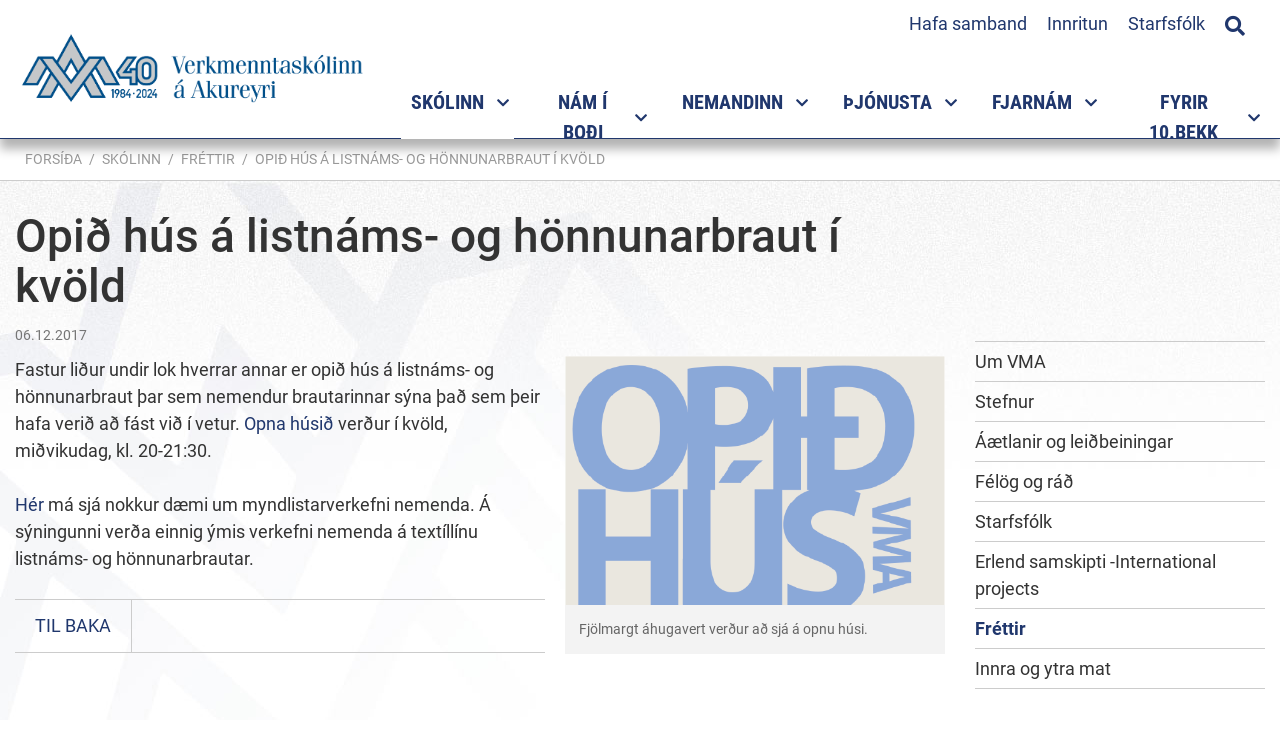

--- FILE ---
content_type: text/html; charset=UTF-8
request_url: https://www.vma.is/is/skolinn/frettir/opid-hus-a-listnams-og-honnunarbraut-i-kvold-3
body_size: 12551
content:
<!DOCTYPE html>
<!--
		Stefna ehf. - Moya Vefumsjónarkerfi
		- - - - - - - - - - - - - - - - - -
		http://www.moya.is
		Moya - útgáfa 1.16.2		- - - - - - - - - - - - - - - - - -
-->
<html xmlns="http://www.w3.org/1999/xhtml" lang="is">
<head>
	<meta http-equiv="X-UA-Compatible" content="IE=edge">
	<meta name="viewport" content="width=device-width, initial-scale=1.0">
	<meta name="description" content="Fastur liður undir lok hverrar annar er opið hús á listnáms- og hönnunarbraut þar sem nemendur brautarinnar sýna það sem þeir hafa verið að fást við í vetu" >
	<meta charset="UTF-8">
	<meta name="author" content="" >
	<meta name="generator" content="Moya 1.16.2" >
	<meta property="og:title" content="Opi&eth; h&uacute;s &aacute; listn&aacute;ms- og h&ouml;nnunarbraut &iacute; kv&ouml;ld">
	<meta property="og:image" content="https://www.vma.is/static/news/opidhus.png?v=1768635440">
	<meta property="og:url" content="https://www.vma.is/is/skolinn/frettir/opid-hus-a-listnams-og-honnunarbraut-i-kvold-3">
	<meta property="og:site_name" content="Verkmenntask&oacute;linn &aacute; Akureyri">
	<meta property="og:updated_time" content="1512494326">
	<meta property="og:image:width" content="596">
	<meta property="og:image:height" content="391">
	<meta property="og:locale" content="is_IS">
	<meta property="og:description" content="Fastur li&eth;ur undir lok hverrar annar er opi&eth; h&uacute;s &aacute; listn&aacute;ms- og h&ouml;nnunarbraut &thorn;ar sem nemendur brautarinnar s&yacute;na &thorn;a&eth; sem &thorn;eir hafa veri&eth; a&eth; f&aacute;st vi&eth; &iacute; vetu">
	<meta property="og:type" content="article">

	<title>Opið hús á listnáms- og hönnunarbraut í kvöld | Verkmenntaskólinn á Akureyri</title>

	<link rel="preconnect" href="https://fonts.googleapis.com">
	<link rel="preconnect" href="https://fonts.gstatic.com" crossorigin>
	<link href="https://fonts.googleapis.com/css2?family=Open+Sans:ital,wght@0,400;0,700;1,400;1,700&display=swap" rel="stylesheet">
	<link href="/static/themes/main/theme.css?v=daade72aaa" rel="stylesheet" media="all" type="text/css" />

    <link rel="apple-touch-icon" sizes="180x180" href="/static/themes/main/favicon/apple-touch-icon.png?v=9a892a64f7">
    <link rel="icon" type="image/png" sizes="32x32" href="/static/themes/main/favicon/favicon-32x32.png?v=65bf4a294e">
    <link rel="icon" type="image/png" sizes="16x16" href="/static/themes/main/favicon/favicon-16x16.png?v=a327f5b19a">
    <link rel="manifest" href="/static/themes/main/favicon/site.webmanifest">
    <link rel="mask-icon" href="/static/themes/main/favicon/safari-pinned-tab.svg?v=8a78650bc6" color="#2a6e81">
    <link rel="shortcut icon" href="/static/themes/main/favicon/favicon.ico?v=f4100e8145">
    <meta name="msapplication-TileColor" content="#ffffff">
    <meta name="msapplication-config" content="/static/themes/main/favicon/browserconfig.xml">
    <meta name="theme-color" content="#ffffff">
	<link href="/is/feed" rel="alternate" type="application/rss+xml" title="RSS - Fréttir" >
	<link href="/is/skolinn/frettir/opid-hus-a-listnams-og-honnunarbraut-i-kvold-3" rel="canonical" >
	<link href="/static/local/ext-footer/css/layout1.min.css?ts=1667474659?v=1768635440" media="screen" rel="stylesheet" type="text/css" >
	<link href="/favicon.ico" rel="icon" type="image/x-icon" >
	<link href="/favicon.ico" rel="shortcut icon" type="image/x-icon" >
	
</head>
<body class="news footer-layout1 accordion-default has-mega-menu" data-static-version="1768635440">
		
	<div id="page">
		<header>
			<a href="#contentContainer" id="skipToMain" class="sr-only sr-only-focusable">
				Fara í efni			</a>

						<div class="contentWrap">
				<div class="logo">
					<a href="/is">
						<img src="/static/themes/main/images/logo40.png?v=6d53e5abf7" alt="Verkmenntaskólinn á Akureyri">
					</a>
				</div>
				<button id="mainmenuToggle"
						aria-label="Opna/loka valmynd"
						aria-haspopup="true"
						aria-controls="mainmenu">
					<span class="first"></span>
					<span class="middle"></span>
					<span class="last"></span>
				</button>

				<nav id="mainmenu"
					 aria-label="Valmynd"
					 data-moya-component="ext.mobilemenu"
					 data-searchbox="true">
					<ul class="menu mmLevel1 " id="mmm-5"><li class="ele-skolinn si level1 selectedLevel1 children first ord-1"><a href="/is/skolinn"><span>Sk&oacute;linn</span></a><ul class="menu mmLevel2 " id="mmm-120"><li class="ele-um-vma si level2 children first ord-1"><a href="/is/skolinn/um-vma"><span>Um VMA</span></a><ul class="menu mmLevel3 " id="mmm-570"><li class="ele-hlutverk si level3 first ord-1"><a href="/is/skolinn/um-vma/hlutverk"><span>Hlutverk</span></a></li><li class="ele-gildi-og-einkunarord-skolans si level3 ord-2"><a href="/is/skolinn/um-vma/gildi-og-einkunarord-skolans"><span>Gildi og einkunnaror&eth; sk&oacute;lans</span></a></li><li class="ele-skolabragur si level3 ord-3"><a href="/is/skolinn/um-vma/skolabragur"><span>Sk&oacute;labragur</span></a></li><li class="ele-lokamarkmid-nams-i-vma si level3 ord-4"><a href="/is/skolinn/um-vma/lokamarkmid-nams-i-vma"><span>Lokamarkmi&eth; n&aacute;ms </span></a></li><li class="ele-kynning si level3 ord-5"><a href="/is/skolinn/um-vma/kynning"><span>Kynning &aacute; sk&oacute;lanum</span></a></li><li class="ele-skolareglur si level3 children ord-6"><a href="/is/skolinn/um-vma/skolareglur"><span>Sk&oacute;lareglur</span></a><ul class="menu mmLevel4 " id="mmm-169"><li class="ele-abyrgd-nema si level4 first last ord-1"><a href="/is/skolinn/um-vma/skolareglur/abyrgd-nema"><span>&Aacute;byrg&eth; nema</span></a></li></ul></li><li class="ele-gjaldskra si level3 ord-7"><a href="/is/skolinn/um-vma/gjaldskra"><span>Gjaldskr&aacute;</span></a></li><li class="ele-gaedahandbok si level3 ord-8"><a href="/is/skolinn/um-vma/gaedahandbok"><span>G&aelig;&eth;ahandb&oacute;k</span></a></li><li class="ele-malalykill si level3 ord-9"><a href="/is/skolinn/um-vma/malalykill"><span>M&aacute;lalykill </span></a></li><li class="ele-log-um-framhaldsskola si level3 last ord-10"><a href="https://www.althingi.is/lagas/nuna/2008092.html" target="_blank"><span>L&ouml;g um framhaldssk&oacute;la</span></a></li></ul></li><li class="ele-stefnur si level2 children ord-2"><a href="/is/skolinn/stefnur"><span>Stefnur</span></a><ul class="menu mmLevel3 " id="mmm-344"><li class="ele-forvarnastefna si level3 first ord-1"><a href="/is/skolinn/stefnur/forvarnastefna"><span>Forvarnastefna</span></a></li><li class="ele-gaedastefna si level3 ord-2"><a href="/is/skolinn/stefnur/gaedastefna"><span>G&aelig;&eth;astefna</span></a></li><li class="ele-lydheilsustefna si level3 ord-3"><a href="/is/skolinn/stefnur/lydheilsustefna"><span>L&yacute;&eth;heilsustefna</span></a></li><li class="ele-starfsmannastefna si level3 ord-4"><a href="/is/skolinn/stefnur/starfsmannastefna"><span>Mannau&eth;sstefna</span></a></li><li class="ele-umhverfisstefna si level3 ord-5"><a href="/is/skolinn/stefnur/umhverfisstefna"><span>Umhverfis- og loftlagsstefna</span></a></li><li class="ele-personuverndarstefna si level3 ord-6"><a href="/is/skolinn/stefnur/personuverndarstefna"><span>Pers&oacute;nuverndarstefna</span></a></li><li class="ele-jafnlaunastefna si level3 ord-7"><a href="https://www.vma.is/is/moya/page/jafnlaunastefna"><span>Jafnlaunastefna </span></a></li><li class="ele-malstefna si level3 last ord-8"><a href="/is/skolinn/stefnur/malstefna"><span>M&aacute;lstefna</span></a></li></ul></li><li class="ele-aaetlanir-og-mat si level2 children ord-3"><a href="/is/skolinn/aaetlanir-og-mat"><span>&Aacute;&aelig;tlanir og lei&eth;beiningar</span></a><ul class="menu mmLevel3 " id="mmm-571"><li class="ele-aaetlun-gegn-einelti-nemendur si level3 first ord-1"><a href="/is/skolinn/aaetlanir-og-mat/aaetlun-gegn-einelti-nemendur"><span>Vi&eth;br&ouml;g&eth; vi&eth; &aacute;reitni og ofbeldi </span></a></li><li class="ele-mottokuaaetlun si level3 ord-2"><a href="/is/skolinn/aaetlanir-og-mat/mottokuaaetlun"><span>M&oacute;ttaka nemenda af erlendum uppruna</span></a></li><li class="ele-vidbrogd-vid-va si level3 ord-3"><a href="/is/skolinn/aaetlanir-og-mat/vidbrogd-vid-va"><span>Vi&eth;br&ouml;g&eth; vi&eth; &aacute;f&ouml;llum, v&aacute; og ney&eth;artilvikum</span></a></li><li class="ele-rymingaraaetlun si level3 ord-4"><a href="/is/skolinn/aaetlanir-og-mat/rymingaraaetlun"><span>R&yacute;mingar&aacute;&aelig;tlun</span></a></li><li class="ele-jafnrettisstefna si level3 ord-5"><a href="/is/skolinn/aaetlanir-og-mat/jafnrettisstefna"><span>Jafnr&eacute;ttisstefna og &aacute;&aelig;tlun</span></a></li><li class="ele-leidbeiningar-um-vidbrogd-i-neydartilvikum si level3 last ord-6"><a href="https://www.vma.is/static/files/skolinn/leidbeiningar_um_vidbrogd_i-_neyd.pdf"><span>Lei&eth;beiningar um vi&eth;br&ouml;g&eth; &iacute; ney&eth;artilvikum</span></a></li></ul></li><li class="ele-felog-og-rad si level2 children ord-4"><a href="/is/skolinn/felog-og-rad"><span>F&eacute;l&ouml;g og r&aacute;&eth;</span></a><ul class="menu mmLevel3 " id="mmm-350"><li class="ele-nefndir-og-rad si level3 children first ord-1"><a href="/is/skolinn/felog-og-rad/nefndir-og-rad"><span>Nefndir og r&aacute;&eth;</span></a><ul class="menu mmLevel4 " id="mmm-321"><li class="ele-oryggisnefnd-vma si level4 first ord-1"><a href="/is/skolinn/felog-og-rad/nefndir-og-rad/oryggisnefnd-vma"><span>&Ouml;ryggisnefnd </span></a></li><li class="ele-skolanefnd si level4 ord-2"><a href="/is/skolinn/felog-og-rad/nefndir-og-rad/skolanefnd"><span>Sk&oacute;lanefnd</span></a></li><li class="ele-skolarad si level4 ord-3"><a href="/is/skolinn/felog-og-rad/nefndir-og-rad/skolarad"><span>Sk&oacute;lar&aacute;&eth;</span></a></li><li class="ele-gaedarad si level4 ord-4"><a href="/is/skolinn/felog-og-rad/nefndir-og-rad/gaedarad"><span>G&aelig;&eth;ar&aacute;&eth;</span></a></li><li class="ele-kennarafelag-vma si level4 children last ord-5"><a href="/is/skolinn/felog-og-rad/nefndir-og-rad/kennarafelag-vma"><span>Kennaraf&eacute;lag VMA</span></a><ul class="menu mmLevel5 " id="mmm-176"><li class="ele-log-og-reglugerdir si level5 first ord-1"><a href="/is/skolinn/felog-og-rad/nefndir-og-rad/kennarafelag-vma/log-og-reglugerdir"><span>L&ouml;g og regluger&eth;ir</span></a></li><li class="ele-sidareglur si level5 last ord-2"><a href="/is/skolinn/felog-og-rad/nefndir-og-rad/kennarafelag-vma/sidareglur"><span>Si&eth;areglur</span></a></li></ul></li></ul></li><li class="ele-foreldrafelag-vma si level3 children ord-2"><a href="/is/skolinn/felog-og-rad/foreldrafelag-vma"><span>Foreldraf&eacute;lag VMA</span></a><ul class="menu mmLevel4 " id="mmm-174"><li class="ele-log-foreldrafelags-vma si level4 first last ord-1"><a href="/is/skolinn/felog-og-rad/foreldrafelag-vma/log-foreldrafelags-vma"><span>L&ouml;g Foreldraf&eacute;lags VMA</span></a></li></ul></li><li class="ele-hollvinasamtok-vma si level3 last ord-3"><a href="/is/skolinn/felog-og-rad/hollvinasamtok-vma"><span>Hollvinasamt&ouml;k VMA</span></a></li></ul></li><li class="ele-starfsfolk si level2 ord-5"><a href="/is/skolinn/starfsfolk"><span>Starfsf&oacute;lk</span></a></li><li class="ele-erlend-samskipti si level2 children ord-6"><a href="/is/skolinn/erlend-samskipti"><span>Erlend samskipti -International projects</span></a><ul class="menu mmLevel3 " id="mmm-147"><li class="ele-international-projects si level3 children first ord-1"><a href="/is/skolinn/erlend-samskipti/international-projects"><span>Eldri samstarfsverkefni</span></a><ul class="menu mmLevel4 " id="mmm-376"><li class="ele-vma-introduction si level4 first last ord-1"><a href="/is/skolinn/erlend-samskipti/international-projects/vma-introduction"><span>VMA introduction</span></a></li></ul></li><li class="ele-frettaveita si level3 ord-2"><a href="/is/skolinn/erlend-samskipti/frettaveita"><span>Fr&eacute;ttir af erlendu samstarf</span></a></li><li class="ele-arsskyrsla si level3 last ord-3"><a href="/is/skolinn/erlend-samskipti/arsskyrsla"><span>&Aacute;rssk&yacute;rslur</span></a></li></ul></li><li class="ele-innra-og-ytra-mat si level2 children last ord-7"><a href="/is/skolinn/innra-og-ytra-mat"><span>Innra og ytra mat</span></a><ul class="menu mmLevel3 " id="mmm-366"><li class="ele-arsreikningur-vma-2010 si level3 first ord-1"><a href="/is/skolinn/innra-og-ytra-mat/arsreikningur-vma-2010"><span>&Aacute;rsreikningar </span></a></li><li class="ele-innra-starf-vma si level3 children last ord-2"><a href="/is/skolinn/innra-og-ytra-mat/innra-starf-vma"><span>Innra mat og sk&yacute;rslur</span></a><ul class="menu mmLevel4 " id="mmm-594"><li class="ele-tolur-um-nemendur-vma si level4 first ord-1"><a href="/is/skolinn/innra-og-ytra-mat/innra-starf-vma/tolur-um-nemendur-vma"><span>T&ouml;lulegar uppl&yacute;singar</span></a></li><li class="ele-afanga-og-kennslumat si level4 ord-2"><a href="/is/skolinn/innra-og-ytra-mat/innra-starf-vma/afanga-og-kennslumat"><span>&Aacute;fanga- og kennslumat</span></a></li><li class="ele-gaedaskyrslur si level4 ord-3"><a href="/is/skolinn/innra-og-ytra-mat/innra-starf-vma/gaedaskyrslur"><span>R&yacute;ni stj&oacute;rnenda</span></a></li><li class="ele-thjonustu-og-starfsmannakannanir si level4 ord-4"><a href="/is/skolinn/innra-og-ytra-mat/innra-starf-vma/thjonustu-og-starfsmannakannanir"><span>&THORN;j&oacute;nustu og starfsmannakannanir</span></a></li><li class="ele-skyrslur-um-innra-mat si level4 ord-5"><a href="/is/skolinn/innra-og-ytra-mat/innra-starf-vma/skyrslur-um-innra-mat"><span>Sk&yacute;rslur um innra mat</span></a></li><li class="ele-ytra-mat-og-vottun si level4 ord-6"><a href="/is/skolinn/innra-og-ytra-mat/innra-starf-vma/ytra-mat-og-vottun"><span>Ytra mat og vottun</span></a></li><li class="ele-arsskyrslur-1 si level4 last ord-7"><a href="/is/skolinn/innra-og-ytra-mat/innra-starf-vma/arsskyrslur-1"><span>&Aacute;rssk&yacute;rslur</span></a></li></ul></li></ul></li></ul></li><li class="ele-namsframbod si level1 children ord-2"><a href="/is/namsframbod"><span>N&aacute;m &iacute; bo&eth;i</span></a><ul class="menu mmLevel2 " id="mmm-650"><li class="ele-matvaelanam-1 si level2 children first ord-1"><a href="/is/namsframbod/matvaelanam-1"><span>Matv&aelig;la- og veitingagreinar</span></a><ul class="menu mmLevel3 " id="mmm-572"><li class="ele-framreidsla si level3 first ord-1"><a href="/is/namsframbod/matvaelanam-1/framreidsla"><span>Framrei&eth;sla</span></a></li><li class="ele-kjotidn si level3 ord-2"><a href="/is/namsframbod/matvaelanam-1/kjotidn"><span>Kj&ouml;ti&eth;n - lotun&aacute;m</span></a></li><li class="ele-matreidsla-1 si level3 last ord-3"><a href="/is/namsframbod/matvaelanam-1/matreidsla-1"><span>Matrei&eth;sla</span></a></li></ul></li><li class="ele-harsnyrtiidn-gnh si level2 ord-2"><a href="/is/namsframbod/harsnyrtiidn-gnh"><span>H&aacute;rsnyrtii&eth;n</span></a></li><li class="ele-bygginga-og-mannvirkjagreinar si level2 children ord-3"><a href="/is/namsframbod/bygginga-og-mannvirkjagreinar"><span>Bygginga- og mannvirkjagreinar</span></a><ul class="menu mmLevel3 " id="mmm-573"><li class="ele-husasmidi si level3 first ord-1"><a href="/is/namsframbod/bygginga-og-mannvirkjagreinar/husasmidi"><span>H&uacute;sasm&iacute;&eth;i</span></a></li><li class="ele-muraraidn si level3 ord-2"><a href="/is/namsframbod/bygginga-og-mannvirkjagreinar/muraraidn"><span>M&uacute;rarai&eth;n</span></a></li><li class="ele-pipulagnir-1 si level3 last ord-3"><a href="/is/namsframbod/bygginga-og-mannvirkjagreinar/pipulagnir-1"><span>P&iacute;pulagnir</span></a></li></ul></li><li class="ele-rafidngreinar si level2 children ord-4"><a href="/is/namsframbod/rafidngreinar"><span>Rafi&eth;ngreinar</span></a><ul class="menu mmLevel3 " id="mmm-574"><li class="ele-rafeindavirkjun si level3 first ord-1"><a href="/is/namsframbod/rafidngreinar/rafeindavirkjun"><span>Rafeindavirkjun</span></a></li><li class="ele-rafvirkjun-rk8 si level3 last ord-2"><a href="/is/namsframbod/rafidngreinar/rafvirkjun-rk8"><span>Rafvirkjun</span></a></li></ul></li><li class="ele-malm-og-veltaeknigreinar si level2 children ord-5"><a href="/is/namsframbod/malm-og-veltaeknigreinar"><span>M&aacute;lm- og v&eacute;lt&aelig;knigreinar</span></a><ul class="menu mmLevel3 " id="mmm-575"><li class="ele-bifvelavirkjun si level3 first ord-1"><a href="/is/namsframbod/malm-og-veltaeknigreinar/bifvelavirkjun"><span>Bifv&eacute;lavirkjun</span></a></li><li class="ele-blikksmidi si level3 ord-2"><a href="/is/namsframbod/malm-og-veltaeknigreinar/blikksmidi"><span>Blikksm&iacute;&eth;i</span></a></li><li class="ele-stalsmidi si level3 ord-3"><a href="/is/namsframbod/malm-og-veltaeknigreinar/stalsmidi"><span>St&aacute;lsm&iacute;&eth;i</span></a></li><li class="ele-velstjorn-a-b-c-d-va-vb-vc-vd si level3 ord-4"><a href="/is/namsframbod/malm-og-veltaeknigreinar/velstjorn-a-b-c-d-va-vb-vc-vd"><span>V&eacute;lstj&oacute;rn</span></a></li><li class="ele-velvirkjun-1 si level3 last ord-5"><a href="/is/namsframbod/malm-og-veltaeknigreinar/velvirkjun-1"><span>V&eacute;lvirkjun</span></a></li></ul></li><li class="ele-heilbrigdisgreinar si level2 children ord-6"><a href="/is/namsframbod/heilbrigdisgreinar"><span>Heilbrig&eth;is- og f&eacute;lagsgreinar</span></a><ul class="menu mmLevel3 " id="mmm-576"><li class="ele-felagslidi-3-threp si level3 first ord-1"><a href="/is/namsframbod/heilbrigdisgreinar/felagslidi-3-threp"><span>F&eacute;lagsli&eth;i 3. &thorn;rep</span></a></li><li class="ele-sjukralidabraut si level3 last ord-2"><a href="/is/namsframbod/heilbrigdisgreinar/sjukralidabraut"><span>Sj&uacute;krali&eth;abraut</span></a></li></ul></li><li class="ele-nam-til-studentsprofs-1 si level2 children ord-7"><a href="/is/namsframbod/nam-til-studentsprofs-1"><span>N&aacute;m til st&uacute;dentspr&oacute;fs</span></a><ul class="menu mmLevel3 " id="mmm-453"><li class="ele-felags-hugvisindabraut-feb si level3 first ord-1"><a href="/is/namsframbod/nam-til-studentsprofs-1/felags-hugvisindabraut-feb"><span>F&eacute;lags- og hugv&iacute;sindabraut</span></a></li><li class="ele-fjolgreinabraut si level3 ord-2"><a href="/is/namsframbod/nam-til-studentsprofs-1/fjolgreinabraut"><span>Fj&ouml;lgreinabraut</span></a></li><li class="ele-ithrotta-og-lydheilsubraut-ilb si level3 ord-3"><a href="/is/namsframbod/nam-til-studentsprofs-1/ithrotta-og-lydheilsubraut-ilb"><span>&Iacute;&thorn;r&oacute;tta- og l&yacute;&eth;heilsubraut</span></a></li><li class="ele-listnams-og-honnunarbraut-lnb si level3 ord-4"><a href="/is/namsframbod/nam-til-studentsprofs-1/listnams-og-honnunarbraut-lnb"><span>Listn&aacute;ms- og h&ouml;nnunarbraut </span></a></li><li class="ele-listnams-og-honnunarbraut-myndlistarlina-lmb si level3 children ord-5"><a href="/is/namsframbod/nam-til-studentsprofs-1/listnams-og-honnunarbraut-myndlistarlina-lmb"><span>Listn&aacute;ms- og h&ouml;nnunarbraut - Myndlistarl&iacute;na</span></a><ul class="menu mmLevel4 " id="mmm-463"><li class="ele-listnams-og-honnunarbraut-myndlistarlina-lmb si level4 first last ord-1"><a href="/is/namsframbod/nam-til-studentsprofs-1/listnams-og-honnunarbraut-myndlistarlina-lmb/listnams-og-honnunarbraut-myndlistarlina-lmb"><span>Listn&aacute;ms- og h&ouml;nnunarbraut - Myndlistarl&iacute;na </span></a></li></ul></li><li class="ele-natturuvisindabraut-nab si level3 ord-6"><a href="/is/namsframbod/nam-til-studentsprofs-1/natturuvisindabraut-nab"><span>N&aacute;tt&uacute;ruv&iacute;sindabraut</span></a></li><li class="ele-natturuvisindabraut-bufraedisvid si level3 children ord-7"><a href="/is/namsframbod/nam-til-studentsprofs-1/natturuvisindabraut-bufraedisvid"><span>N&aacute;tt&uacute;ruv&iacute;sindabraut - b&uacute;fr&aelig;&eth;isvi&eth;</span></a><ul class="menu mmLevel4 " id="mmm-589"><li class="ele-natturuvisindabraut-bufraedisvid si level4 first last ord-1"><a href="/is/namsframbod/nam-til-studentsprofs-1/natturuvisindabraut-bufraedisvid/natturuvisindabraut-bufraedisvid"><span>N&aacute;tt&uacute;ruv&iacute;sindabraut - B&uacute;fr&aelig;&eth;isvi&eth;</span></a></li></ul></li><li class="ele-httpswwwvmaisismoyapagevidskipta-hagfraedibraut-vhb si level3 ord-8"><a href="/is/namsframbod/nam-til-studentsprofs-1/httpswwwvmaisismoyapagevidskipta-hagfraedibraut-vhb"><span>Vi&eth;skipta- og hagfr&aelig;&eth;ibraut</span></a></li><li class="ele-vidbotarnam-til-studentsprofs-vns si level3 last ord-9"><a href="/is/namsframbod/nam-til-studentsprofs-1/vidbotarnam-til-studentsprofs-vns"><span>Vi&eth;b&oacute;tarn&aacute;m til st&uacute;dentspr&oacute;fs </span></a></li></ul></li><li class="ele-brautabru si level2 children ord-8"><a href="/is/namsframbod/brautabru"><span>A&eth;rar n&aacute;mslei&eth;ir</span></a><ul class="menu mmLevel3 " id="mmm-485"><li class="ele-brautabru-bb-1 si level3 first ord-1"><a href="/is/namsframbod/brautabru/brautabru-bb-1"><span>Brautabr&uacute;</span></a></li><li class="ele-starfsbraut-3-st3 si level3 ord-2"><a href="/is/namsframbod/brautabru/starfsbraut-3-st3"><span>S&eacute;rn&aacute;msbraut</span></a></li><li class="ele-starfsbraut-stb si level3 last ord-3"><a href="/is/namsframbod/brautabru/starfsbraut-stb"><span>Starfsbraut</span></a></li></ul></li><li class="ele-kvold-og-lotunam si level2 children ord-9"><a href="/is/namsframbod/kvold-og-lotunam"><span>Kv&ouml;ld- og dreifn&aacute;m</span></a><ul class="menu mmLevel3 " id="mmm-626"><li class="ele-husasmidi-kvoldnam si level3 first ord-1"><a href="/is/namsframbod/kvold-og-lotunam/husasmidi-kvoldnam"><span>H&uacute;sasm&iacute;&eth;i - kv&ouml;ldn&aacute;m</span></a></li><li class="ele-rafvirkjun-kvoldnam si level3 ord-2"><a href="/is/namsframbod/kvold-og-lotunam/rafvirkjun-kvoldnam"><span>Rafvirkjun - kv&ouml;ldn&aacute;m</span></a></li><li class="ele-heilsunudd si level3 ord-3"><a href="/is/namsframbod/kvold-og-lotunam/heilsunudd"><span>Heilsunudd - lotun&aacute;m</span></a></li><li class="ele-matvaelanam si level3 last ord-4"><a href="/is/namsframbod/kvold-og-lotunam/matvaelanam"><span>Matart&aelig;knir - lotun&aacute;m</span></a></li></ul></li><li class="ele-meistaranam si level2 last ord-10"><a href="/is/namsframbod/meistaranam"><span>Meistarask&oacute;li</span></a></li></ul></li><li class="ele-namid si level1 children ord-3"><a href="/is/namid"><span>Nemandinn</span></a><ul class="menu mmLevel2 " id="mmm-136"><li class="ele-nyjir-nemendur-i-vma si level2 children first ord-1"><a href="/is/namid/nyjir-nemendur-i-vma"><span>N&yacute;ir nemendur &iacute; VMA</span></a><ul class="menu mmLevel3 " id="mmm-603"><li class="ele-tolvuadgangur si level3 first ord-1"><a href="/is/namid/nyjir-nemendur-i-vma/tolvuadgangur"><span>&Aacute;&eth;ur en sk&oacute;linn byrjar</span></a></li><li class="ele-hvar-er-umsoknin-min-stodd si level3 ord-2"><a href="/is/namid/nyjir-nemendur-i-vma/hvar-er-umsoknin-min-stodd"><span>Hvar er ums&oacute;knin m&iacute;n st&ouml;dd</span></a></li><li class="ele-hvenaer-byrjar-skolinn si level3 last ord-3"><a href="/is/namid/nyjir-nemendur-i-vma/hvenaer-byrjar-skolinn"><span>Hven&aelig;r byrjar sk&oacute;linn</span></a></li></ul></li><li class="ele-innritun si level2 children ord-2"><a href="/is/namid/innritun"><span>N&aacute;msval og innritun</span></a><ul class="menu mmLevel3 " id="mmm-651"><li class="ele-upplysingar-um-innritun si level3 first ord-1"><a href="/is/namid/innritun/upplysingar-um-innritun"><span>Innritun og n&aacute;msval</span></a></li><li class="ele-upplysingar-um-namsval si level3 ord-2"><a href="/is/namid/innritun/upplysingar-um-namsval"><span>Uppl&yacute;singar um &aacute;fangaval</span></a></li><li class="ele-afangalysingar si level3 ord-3"><a href="https://www.vma.is/is/afangar/index/index"><span>&Aacute;fangal&yacute;singar</span></a></li><li class="ele-brautir-i-bodi-fyrir-voronn-2026 si level3 ord-4"><a href="/is/namid/innritun/brautir-i-bodi-fyrir-voronn-2026"><span>Brautir &iacute; bo&eth;i fyrir vor&ouml;nn 2026</span></a></li><li class="ele-afangar-i-bodi-vor-2026 si level3 last ord-5"><a href="/is/namid/innritun/afangar-i-bodi-vor-2026"><span>&Aacute;fangar &iacute; bo&eth;i fyrir vor&ouml;nn 2026</span></a></li></ul></li><li class="ele-tolvunotkun-i-vma si level2 children goto ord-3"><a href="/is/namid/tolvunotkun-i-vma"><span>T&ouml;lvunotkun</span></a><ul class="menu mmLevel3 " id="mmm-218"><li class="ele-vidvera-tolvuadstodar si level3 first ord-1"><a href="/is/namid/tolvunotkun-i-vma/vidvera-tolvuadstodar"><span>Vi&eth;vera t&ouml;lvua&eth;sto&eth;ar</span></a></li><li class="ele-notendanofn-og-lykilord si level3 ord-2"><a href="/is/namid/tolvunotkun-i-vma/notendanofn-og-lykilord"><span>Notendan&ouml;fn og lykilor&eth;</span></a></li><li class="ele-wifi-stillingar si level3 ord-3"><a href="/is/namid/tolvunotkun-i-vma/wifi-stillingar"><span>&THORN;r&aacute;&eth;laust net</span></a></li><li class="ele-tolvupostur si level3 children ord-4"><a href="/is/namid/tolvunotkun-i-vma/tolvupostur"><span>T&ouml;lvup&oacute;stur</span></a><ul class="menu mmLevel4 " id="mmm-421"><li class="ele-um-abyrgd-a-tolvuposti si level4 first last ord-1"><a href="/is/namid/tolvunotkun-i-vma/tolvupostur/um-abyrgd-a-tolvuposti"><span>Um &aacute;byrg&eth; &aacute; t&ouml;lvup&oacute;sti</span></a></li></ul></li><li class="ele-prentun si level3 ord-5"><a href="/is/namid/tolvunotkun-i-vma/prentun"><span>Prentun</span></a></li><li class="ele-inna si level3 children ord-6"><a href="/is/namid/tolvunotkun-i-vma/inna"><span>Inna</span></a><ul class="menu mmLevel4 " id="mmm-430"><li class="ele-innskraning-i-innu si level4 first ord-1"><a href="/is/namid/tolvunotkun-i-vma/inna/innskraning-i-innu"><span>Innskr&aacute;ning &iacute; Innu</span></a></li><li class="ele-namsval-i-innu si level4 ord-2"><a href="/is/namid/tolvunotkun-i-vma/inna/namsval-i-innu"><span>N&aacute;msval &iacute; Innu</span></a></li><li class="ele-toflubreytingar-i-innu si level4 ord-3"><a href="/is/namid/tolvunotkun-i-vma/inna/toflubreytingar-i-innu"><span>T&ouml;flubreytingar &iacute; Innu</span></a></li><li class="ele-skoda-midannarmat si level4 ord-4"><a href="/is/namid/tolvunotkun-i-vma/inna/skoda-midannarmat"><span>Sko&eth;a mi&eth;annarmat</span></a></li><li class="ele-skra-forfoll-i-gegnum-innu si level4 last ord-5"><a href="/is/namid/tolvunotkun-i-vma/inna/skra-forfoll-i-gegnum-innu"><span>Skr&aacute; forf&ouml;ll &iacute; gegnum Innu</span></a></li></ul></li><li class="ele-moodle si level3 ord-7"><a href="/is/namid/tolvunotkun-i-vma/moodle"><span>Moodle</span></a></li><li class="ele-microsoft-365 si level3 children goto ord-8"><a href="/is/namid/tolvunotkun-i-vma/microsoft-365"><span>Microsoft 365 - Menntask&yacute;</span></a><ul class="menu mmLevel4 " id="mmm-540"><li class="ele-nidurhal si level4 first ord-1"><a href="/is/namid/tolvunotkun-i-vma/microsoft-365/nidurhal"><span>Ni&eth;urhal</span></a></li><li class="ele-menntasky si level4 ord-2"><a href="https://menntasky.is"><span>Menntask&yacute;</span></a></li><li class="ele-kennslumyndbond-fra-microsoft si level4 ord-3"><a href="https://uts.hi.is/node/1228"><span>Kennsluefni fr&aacute; H&aacute;sk&oacute;la &Iacute;slands.</span></a></li><li class="ele-teams-leidbeiningar si level4 last ord-4"><a href="https://uts.hi.is/teams"><span>Teams lei&eth;beiningar fr&aacute; H&aacute;sk&oacute;la &Iacute;slands</span></a></li></ul></li><li class="ele-notendur-med-fleiri-en-einn-office-reikning si level3 ord-9"><a href="/is/namid/tolvunotkun-i-vma/notendur-med-fleiri-en-einn-office-reikning"><span>Fleiri en einn Office reikningar</span></a></li><li class="ele-respondus-lockdown-browser si level3 last ord-10"><a href="https://download.respondus.com/lockdown/download.php?id=247147735"><span>Respondus /LockDown Browser</span></a></li></ul></li><li class="ele-hagnytt si level2 children ord-4"><a href="/is/namid/hagnytt"><span>Almennar uppl&yacute;singar</span></a><ul class="menu mmLevel3 " id="mmm-452"><li class="ele-namsaaetlanir si level3 first ord-1"><a href="/is/namid/hagnytt/namsaaetlanir"><span>&Aacute;&aelig;tlun um n&aacute;msframvindu</span></a></li><li class="ele-inntokuskilyrdi-haskola si level3 ord-2"><a href="/is/namid/hagnytt/inntokuskilyrdi-haskola"><span>Innt&ouml;kuskilyr&eth;i h&aacute;sk&oacute;la</span></a></li><li class="ele-lin si level3 ord-3"><a href="/is/namid/hagnytt/lin"><span>Menntasj&oacute;&eth;ur - J&ouml;fnunarstyrkur</span></a></li><li class="ele-https-www-vma-is-is-moya-page-stodumat-i-erlendum-tungumalum si level3 ord-4"><a href="/is/namid/hagnytt/https-www-vma-is-is-moya-page-stodumat-i-erlendum-tungumalum"><span>St&ouml;&eth;umat &iacute; erlendum tungum&aacute;lum</span></a></li><li class="ele-proftafla-dagskola-haustonn-2025 si level3 ord-5"><a href="/is/namid/hagnytt/proftafla-dagskola-haustonn-2025"><span>Pr&oacute;ftafla dagsk&oacute;la haust&ouml;nn 2025</span></a></li><li class="ele-raunfaernimat si level3 last ord-6"><a href="/is/namid/hagnytt/raunfaernimat"><span>Raunf&aelig;rnimat</span></a></li></ul></li><li class="ele-vinnustadanam si level2 children ord-5"><a href="/is/namid/vinnustadanam"><span>Vinnusta&eth;an&aacute;m</span></a><ul class="menu mmLevel3 " id="mmm-652"><li class="ele-vinnustadanam si level3 first last ord-1"><a href="/is/namid/vinnustadanam/vinnustadanam"><span>Ferilb&oacute;k</span></a></li></ul></li><li class="ele-skolareglur si level2 children last ord-6"><a href="/is/namid/skolareglur"><span>Sk&oacute;lareglur</span></a><ul class="menu mmLevel3 " id="mmm-664"><li class="ele-skolasoknarreglur si level3 first ord-1"><a href="/is/namid/skolareglur/skolasoknarreglur"><span>Sk&oacute;las&oacute;knarreglur</span></a></li><li class="ele-reglur-um-namsframvindu si level3 ord-2"><a href="/is/namid/skolareglur/reglur-um-namsframvindu"><span>Reglur um n&aacute;msframvindu</span></a></li><li class="ele-namsmatsreglur si level3 ord-3"><a href="/is/namid/skolareglur/namsmatsreglur"><span>Kennslufyrirkomulag &aacute;fanga</span></a></li><li class="ele-profareglur si level3 ord-4"><a href="/is/namid/skolareglur/profareglur"><span>N&aacute;msmatsreglur</span></a></li><li class="ele-profareglur-1 si level3 last ord-5"><a href="/is/namid/skolareglur/profareglur-1"><span>Pr&oacute;fareglur</span></a></li></ul></li></ul></li><li class="ele-thjonusta si level1 children ord-4"><a href="/is/thjonusta"><span>&THORN;j&oacute;nusta</span></a><ul class="menu mmLevel2 " id="mmm-137"><li class="ele-bokasafn si level2 children first ord-1"><a href="/is/thjonusta/bokasafn"><span>B&oacute;kasafn</span></a><ul class="menu mmLevel3 " id="mmm-138"><li class="ele-gervigreind-1 si level3 first ord-1"><a href="/is/thjonusta/bokasafn/gervigreind-1"><span>Gervigreind</span></a></li><li class="ele-allt-um-bokasafnid si level3 ord-2"><a href="/is/thjonusta/bokasafn/allt-um-bokasafnid"><span>Allt um b&oacute;kasafni&eth;</span></a></li><li class="ele-arsskyrslur si level3 ord-3"><a href="/is/thjonusta/bokasafn/arsskyrslur"><span>&Aacute;rssk&yacute;rslur</span></a></li><li class="ele-heimildaskraning si level3 ord-4"><a href="/is/thjonusta/bokasafn/heimildaskraning"><span>Heimildaskr&aacute;ning</span></a></li><li class="ele-safnkostur si level3 ord-5"><a href="/is/thjonusta/bokasafn/safnkostur"><span>Safnkostur</span></a></li><li class="ele-ritver si level3 last ord-6"><a href="https://www.vma.is/is/moya/page/ritver"><span>Ritver</span></a></li></ul></li><li class="ele-namsradgjof si level2 children ord-2"><a href="/is/thjonusta/namsradgjof"><span>Nemenda&thorn;j&oacute;nusta</span></a><ul class="menu mmLevel3 " id="mmm-224"><li class="ele-nams-og-starfsradgjof si level3 first ord-1"><a href="/is/thjonusta/namsradgjof/nams-og-starfsradgjof"><span>N&aacute;ms- og starfsr&aacute;&eth;gj&ouml;f </span></a></li><li class="ele-hjukrunarfraedingur si level3 ord-2"><a href="/is/thjonusta/namsradgjof/hjukrunarfraedingur"><span>Hj&uacute;krunarfr&aelig;&eth;ingur</span></a></li><li class="ele-nemendasjodur si level3 ord-3"><a href="https://www.vma.is/is/moya/page/nemendasjodur"><span>Nemendasj&oacute;&eth;ur</span></a></li><li class="ele-sertaek-thjonusta-og-studningur-vid-nemendur si level3 children ord-4"><a href="/is/thjonusta/namsradgjof/sertaek-thjonusta-og-studningur-vid-nemendur"><span>S&eacute;rt&aelig;k &thorn;j&oacute;nusta vi&eth; nemendur</span></a><ul class="menu mmLevel4 " id="mmm-380"><li class="ele-studningur-vid-nemendur-med-islensku-sem-annad-tungumal si level4 first ord-1"><a href="/is/thjonusta/namsradgjof/sertaek-thjonusta-og-studningur-vid-nemendur/studningur-vid-nemendur-med-islensku-sem-annad-tungumal"><span>&Iacute;slenska sem anna&eth; tungum&aacute;l</span></a></li><li class="ele-studningur-vid-nemendur-med-sertaeka-namsorduleika si level4 ord-2"><a href="/is/thjonusta/namsradgjof/sertaek-thjonusta-og-studningur-vid-nemendur/studningur-vid-nemendur-med-sertaeka-namsorduleika"><span>Nemendur me&eth; s&eacute;rt&aelig;ka n&aacute;ms&ouml;r&eth;uleika</span></a></li><li class="ele-studningur-vid-nemendur-med-skilgreinda-fotlun si level4 last ord-3"><a href="/is/thjonusta/namsradgjof/sertaek-thjonusta-og-studningur-vid-nemendur/studningur-vid-nemendur-med-skilgreinda-fotlun"><span>Nemendur me&eth; skilgreinda f&ouml;tlun</span></a></li></ul></li><li class="ele-vidtalstimar-nemendathjonustu si level3 ord-5"><a href="/is/thjonusta/namsradgjof/vidtalstimar-nemendathjonustu"><span>Vi&eth;talst&iacute;mar nemenda&thorn;j&oacute;nustu </span></a></li><li class="ele-farsaeldarthjonusta si level3 ord-6"><a href="/is/thjonusta/namsradgjof/farsaeldarthjonusta"><span>Fars&aelig;ldar&thorn;j&oacute;nusta</span></a></li><li class="ele-eydublod si level3 ord-7"><a href="/is/thjonusta/namsradgjof/eydublod"><span>Ey&eth;ubl&ouml;&eth; og tilkynningar</span></a></li><li class="ele-tilkynna-einelti-ofbeldi-areitni-ekko si level3 children ord-8"><a href="/is/thjonusta/namsradgjof/tilkynna-einelti-ofbeldi-areitni-ekko"><span>Tilkynna einelti, ofbeldi, &aacute;reitni (EKKO)</span></a><ul class="menu mmLevel4 " id="mmm-588"><li class="ele-tilkynning-um-einelti-ofbeldi-eda-areitni si level4 first last ord-1"><a href="/is/thjonusta/namsradgjof/tilkynna-einelti-ofbeldi-areitni-ekko/tilkynning-um-einelti-ofbeldi-eda-areitni"><span>Tilkynning um einelti, ofbeldi e&eth;a &aacute;reitni</span></a></li></ul></li><li class="ele-svidsstjorar-1 si level3 last ord-9"><a href="/is/thjonusta/namsradgjof/svidsstjorar-1"><span>Svi&eth;sstj&oacute;rar</span></a></li></ul></li><li class="ele-adstada si level2 children ord-3"><a href="/is/thjonusta/adstada"><span>A&eth;sta&eth;a</span></a><ul class="menu mmLevel3 " id="mmm-357"><li class="ele-husnaedi-skolans si level3 first ord-1"><a href="/is/thjonusta/adstada/husnaedi-skolans"><span>H&uacute;sn&aelig;&eth;i og opnunart&iacute;mi</span></a></li><li class="ele-heimavist si level3 ord-2"><a href="http://www.heimavist.is/" target="_blank"><span>Heimavist</span></a></li><li class="ele-motuneyti si level3 ord-3"><a href="/is/thjonusta/adstada/motuneyti"><span>M&ouml;tuneyti</span></a></li><li class="ele-ithrottaholl si level3 last ord-4"><a href="/is/thjonusta/adstada/ithrottaholl"><span>&Iacute;&thorn;r&oacute;ttah&ouml;ll</span></a></li></ul></li><li class="ele-straeto-samgongur si level2 children ord-4"><a href="https://www.vma.is/is/moya/page/straeto-samgongur"><span>Samg&ouml;ngur</span></a><ul class="menu mmLevel3 " id="mmm-553"><li class="ele-https-www-vma-is-is-moya-page-straeto si level3 first ord-1"><a href="/is/thjonusta/straeto-samgongur/https-www-vma-is-is-moya-page-straeto"><span>Str&aelig;t&oacute;</span></a></li><li class="ele-hledslustodvar si level3 last ord-2"><a href="https://www.vma.is/is/moya/page/hledslustodvar_1"><span>Hle&eth;slust&ouml;&eth;var </span></a></li></ul></li><li class="ele-hvert-get-eg-leitad si level2 children last ord-5"><a href="/is/thjonusta/hvert-get-eg-leitad"><span>Hvert get &eacute;g leita&eth;</span></a><ul class="menu mmLevel3 " id="mmm-653"><li class="ele-forvarnir si level3 first last ord-1"><a href="/is/thjonusta/hvert-get-eg-leitad/forvarnir"><span>Forvarnir - Hvert get &eacute;g leita&eth;</span></a></li></ul></li></ul></li><li class="ele-fjarnam si level1 children ord-5"><a href="/is/fjarnam"><span>Fjarn&aacute;m</span></a><ul class="menu mmLevel2 " id="mmm-139"><li class="ele-afangar-i-bodi si level2 first ord-1"><a href="/is/fjarnam/afangar-i-bodi"><span>&Aacute;fangar &iacute; bo&eth;i</span></a></li><li class="ele-fjarkennslan-framvinda si level2 ord-2"><a href="/is/fjarnam/fjarkennslan-framvinda"><span>Fjarkennslan - framvinda</span></a></li><li class="ele-gjaldskra si level2 ord-3"><a href="/is/fjarnam/gjaldskra"><span>Gjaldskr&aacute;</span></a></li><li class="ele-meistaraskoli si level2 ord-4"><a href="/is/fjarnam/meistaraskoli"><span>Meistarask&oacute;li</span></a></li><li class="ele-proftaflan si level2 children ord-5"><a href="/is/fjarnam/proftaflan"><span>Pr&oacute;ftafla</span></a><ul class="menu mmLevel3 " id="mmm-262"><li class="ele-profstadir si level3 first last ord-1"><a href="/is/fjarnam/proftaflan/profstadir"><span>Pr&oacute;fsta&eth;ir</span></a></li></ul></li><li class="ele-umsokn-um-fjarnam si level2 ord-6"><a href="/is/fjarnam/umsokn-um-fjarnam"><span>Ums&oacute;kn um fjarn&aacute;m</span></a></li><li class="ele-dagatal-fjarnams-1 si level2 ord-7"><a href="/is/fjarnam/dagatal-fjarnams-1"><span>Dagatal fjarn&aacute;ms</span></a></li><li class="ele-felagslidi-3threp si level2 last ord-8"><a href="/is/fjarnam/felagslidi-3threp"><span>F&eacute;lagsli&eth;i 3.&thorn;rep</span></a></li></ul></li><li class="ele-fyrir-10bekkinga si level1 children last ord-6"><a href="/is/fyrir-10bekkinga"><span>Fyrir 10.bekk</span></a><ul class="menu mmLevel2 " id="mmm-656"><li class="ele-umsoknir-og-innritun-i-vma si level2 first ord-1"><a href="/is/fyrir-10bekkinga/umsoknir-og-innritun-i-vma"><span>Ums&oacute;knir og innritun &iacute; VMA</span></a></li><li class="ele-kynning-fyrir-nynema si level2 ord-2"><a href="/is/fyrir-10bekkinga/kynning-fyrir-nynema"><span>Uppl&yacute;singar fyrir 10.bekk</span></a></li><li class="ele-spurt-og-svarad si level2 ord-3"><a href="/is/fyrir-10bekkinga/spurt-og-svarad"><span>Spurt og svara&eth;</span></a></li><li class="ele-umsokn-og-hvad-svo si level2 last ord-4"><a href="/is/fyrir-10bekkinga/umsokn-og-hvad-svo"><span>Ums&oacute;kn og hva&eth; svo</span></a></li></ul></li></ul>				</nav>

                <div id="quicknav">
                    <div class="contentWrap">
                        <ul class="qn">
                            <ul class="menu mmLevel1 " id="qn-5"><li class="ele-hafa-samband qn si level1 first ord-1"><a href="/is/hafa-samband"><span>Hafa samband</span></a></li><li class="ele-innritun qn si level1 ord-2"><a href="/is/innritun"><span>Innritun</span></a></li><li class="ele-starfsfolk qn si level1 last ord-3"><a href="/is/starfsfolk"><span>Starfsf&oacute;lk</span></a></li></ul>                            <li class="search">
                                <div id="searchBox" role="search" class="toggle width">
                                    <button id="searchToggle" aria-label="Opna leit"
                                            aria-haspopup="true" aria-controls="searchForm">
                                        <i class="fa fa-search" aria-hidden="true"></i>
                                    </button>
									<form id="searchForm" name="searchForm" method="get" action="/is/leit">
<div id="elm_q" class="elm_text elm"><label for="q" class="noscreen optional">Leita</label>

<span class="lmnt"><input type="text" name="q" id="q" value="" placeholder="Leita..." class="text searchQ"></span></div>
<div id="elm_submit" class="elm_submit elm">
<input type="submit" id="searchSubmit" value="Leita"></div></form>                                </div>
                            </li>
                        </ul>
                    </div>
                </div>
			</div>

					</header>

				<nav id="breadcrumbsWrap" aria-label="Brauðmolar">
			<div class="contentWrap">
				
<div id="breadcrumbs" class="box">
	
        <div class="boxText">
		<a href="/is" class="first">Forsíða</a><span class="sep"> / </span><a href="/is/skolinn">Skólinn</a><span class="sep"> / </span><a href="/is/skolinn/frettir">Fréttir</a><span class="sep"> / </span><a href="/is/skolinn/frettir/opid-hus-a-listnams-og-honnunarbraut-i-kvold-3" class="last">Opið hús á listnáms- og hönnunarbraut í kvöld</a>
	</div>
</div>			</div>
		</nav>
				<div id="contentContainer" tabindex="-1">
			<div class="contentWrap">
				
				<div class="row">
					<main id="main">
													<div class="boxTitle"><h1>Opið hús á listnáms- og hönnunarbraut í kvöld</h1></div>							<div id="readspeaker_button1" class="rs_skip rsbtn rs_preserve">
	<a rel="nofollow" class="rsbtn_play" accesskey="L" title="Hlustaðu á þessa síðu lesna af ReadSpeaker" href="//app.readspeaker.com/cgi-bin/rsent?customerid=10306&amp;lang=is_is&amp;readid=main&amp;url=https%3A%2F%2Fwww.vma.is%2Fis%2Fskolinn%2Ffrettir%2Fopid-hus-a-listnams-og-honnunarbraut-i-kvold-3">
		<span class="rsbtn_left rsimg rspart"><span class="rsbtn_text"><span>Hlusta</span></span></span>
		<span class="rsbtn_right rsimg rsplay rspart"></span>
	</a>
</div>
							
<div id="news" class="box">
	
        <div class="boxText">
		<div class="entry hasImage">
	<div class="entryInfo">
			<span class="date">
					06.12.2017			</span>
	</div>
	<div class="entryContent">
				<div class="entryImage medium">
			<a href="/static/news/lg/opidhus.png" class="fancybox">
				<img alt="Fjölmargt áhugavert verður að sjá á opnu húsi." src="https://static.stefna.is/moya/images/1.png" class="responsive" data-src="/static/news/md/opidhus.png" data-md="/static/news/md/opidhus.png" data-sm="/static/news/sm/opidhus.png" data-xs="/static/news/xs/opidhus.png" />
			</a>
						<div class="entryImageText">Fjölmargt áhugavert verður að sjá á opnu húsi.</div>
					</div>
				<p>Fastur liður undir lok hverrar annar er opið hús á listnáms- og hönnunarbraut þar sem nemendur brautarinnar sýna það sem þeir hafa verið að fást við í vetur. <a href="https://myalbum.com/album/nWBD4VbIcnx5">Opna húsið</a> verður í kvöld, miðvikudag, kl. 20-21:30.</p>
<p><a href="https://myalbum.com/album/wYjq7uPTNVPr">Hér</a> má sjá nokkur dæmi um myndlistarverkefni nemenda. Á sýningunni verða einnig ýmis verkefni nemenda á textíllínu listnáms- og hönnunarbrautar. </p>	</div>
		<div class="entryFooter">
				<a class="back" href="" onclick="history.back();return false;">Til baka</a>
	</div>
	<br class="clear"/>
	</div>

	</div>
</div>													
					</main>

										<aside>
						<div id="box_sitemap_11" class="box box_sitemap box_ord_1 first"><div class="boxText"><ul class="menu mmLevel2 " id="-120"><li class="ele-um-vma si level2 children first ord-1"><a href="/is/skolinn/um-vma"><span>Um VMA</span></a><ul class="menu mmLevel3 hide" id="-570"><li class="ele-hlutverk si level3 first ord-1"><a href="/is/skolinn/um-vma/hlutverk"><span>Hlutverk</span></a></li><li class="ele-gildi-og-einkunarord-skolans si level3 ord-2"><a href="/is/skolinn/um-vma/gildi-og-einkunarord-skolans"><span>Gildi og einkunnaror&eth; sk&oacute;lans</span></a></li><li class="ele-skolabragur si level3 ord-3"><a href="/is/skolinn/um-vma/skolabragur"><span>Sk&oacute;labragur</span></a></li><li class="ele-lokamarkmid-nams-i-vma si level3 ord-4"><a href="/is/skolinn/um-vma/lokamarkmid-nams-i-vma"><span>Lokamarkmi&eth; n&aacute;ms </span></a></li><li class="ele-kynning si level3 ord-5"><a href="/is/skolinn/um-vma/kynning"><span>Kynning &aacute; sk&oacute;lanum</span></a></li><li class="ele-skolareglur si level3 children ord-6"><a href="/is/skolinn/um-vma/skolareglur"><span>Sk&oacute;lareglur</span></a><ul class="menu mmLevel4 hide" id="-169"><li class="ele-abyrgd-nema si level4 first last ord-1"><a href="/is/skolinn/um-vma/skolareglur/abyrgd-nema"><span>&Aacute;byrg&eth; nema</span></a></li></ul></li><li class="ele-gjaldskra si level3 ord-7"><a href="/is/skolinn/um-vma/gjaldskra"><span>Gjaldskr&aacute;</span></a></li><li class="ele-gaedahandbok si level3 ord-8"><a href="/is/skolinn/um-vma/gaedahandbok"><span>G&aelig;&eth;ahandb&oacute;k</span></a></li><li class="ele-malalykill si level3 ord-9"><a href="/is/skolinn/um-vma/malalykill"><span>M&aacute;lalykill </span></a></li><li class="ele-log-um-framhaldsskola si level3 last ord-10"><a href="https://www.althingi.is/lagas/nuna/2008092.html" target="_blank"><span>L&ouml;g um framhaldssk&oacute;la</span></a></li></ul></li><li class="ele-stefnur si level2 children ord-2"><a href="/is/skolinn/stefnur"><span>Stefnur</span></a><ul class="menu mmLevel3 hide" id="-344"><li class="ele-forvarnastefna si level3 first ord-1"><a href="/is/skolinn/stefnur/forvarnastefna"><span>Forvarnastefna</span></a></li><li class="ele-gaedastefna si level3 ord-2"><a href="/is/skolinn/stefnur/gaedastefna"><span>G&aelig;&eth;astefna</span></a></li><li class="ele-lydheilsustefna si level3 ord-3"><a href="/is/skolinn/stefnur/lydheilsustefna"><span>L&yacute;&eth;heilsustefna</span></a></li><li class="ele-starfsmannastefna si level3 ord-4"><a href="/is/skolinn/stefnur/starfsmannastefna"><span>Mannau&eth;sstefna</span></a></li><li class="ele-umhverfisstefna si level3 ord-5"><a href="/is/skolinn/stefnur/umhverfisstefna"><span>Umhverfis- og loftlagsstefna</span></a></li><li class="ele-personuverndarstefna si level3 ord-6"><a href="/is/skolinn/stefnur/personuverndarstefna"><span>Pers&oacute;nuverndarstefna</span></a></li><li class="ele-jafnlaunastefna si level3 ord-7"><a href="https://www.vma.is/is/moya/page/jafnlaunastefna"><span>Jafnlaunastefna </span></a></li><li class="ele-malstefna si level3 last ord-8"><a href="/is/skolinn/stefnur/malstefna"><span>M&aacute;lstefna</span></a></li></ul></li><li class="ele-aaetlanir-og-mat si level2 children ord-3"><a href="/is/skolinn/aaetlanir-og-mat"><span>&Aacute;&aelig;tlanir og lei&eth;beiningar</span></a><ul class="menu mmLevel3 hide" id="-571"><li class="ele-aaetlun-gegn-einelti-nemendur si level3 first ord-1"><a href="/is/skolinn/aaetlanir-og-mat/aaetlun-gegn-einelti-nemendur"><span>Vi&eth;br&ouml;g&eth; vi&eth; &aacute;reitni og ofbeldi </span></a></li><li class="ele-mottokuaaetlun si level3 ord-2"><a href="/is/skolinn/aaetlanir-og-mat/mottokuaaetlun"><span>M&oacute;ttaka nemenda af erlendum uppruna</span></a></li><li class="ele-vidbrogd-vid-va si level3 ord-3"><a href="/is/skolinn/aaetlanir-og-mat/vidbrogd-vid-va"><span>Vi&eth;br&ouml;g&eth; vi&eth; &aacute;f&ouml;llum, v&aacute; og ney&eth;artilvikum</span></a></li><li class="ele-rymingaraaetlun si level3 ord-4"><a href="/is/skolinn/aaetlanir-og-mat/rymingaraaetlun"><span>R&yacute;mingar&aacute;&aelig;tlun</span></a></li><li class="ele-jafnrettisstefna si level3 ord-5"><a href="/is/skolinn/aaetlanir-og-mat/jafnrettisstefna"><span>Jafnr&eacute;ttisstefna og &aacute;&aelig;tlun</span></a></li><li class="ele-leidbeiningar-um-vidbrogd-i-neydartilvikum si level3 last ord-6"><a href="https://www.vma.is/static/files/skolinn/leidbeiningar_um_vidbrogd_i-_neyd.pdf"><span>Lei&eth;beiningar um vi&eth;br&ouml;g&eth; &iacute; ney&eth;artilvikum</span></a></li></ul></li><li class="ele-felog-og-rad si level2 children ord-4"><a href="/is/skolinn/felog-og-rad"><span>F&eacute;l&ouml;g og r&aacute;&eth;</span></a><ul class="menu mmLevel3 hide" id="-350"><li class="ele-nefndir-og-rad si level3 children first ord-1"><a href="/is/skolinn/felog-og-rad/nefndir-og-rad"><span>Nefndir og r&aacute;&eth;</span></a><ul class="menu mmLevel4 hide" id="-321"><li class="ele-oryggisnefnd-vma si level4 first ord-1"><a href="/is/skolinn/felog-og-rad/nefndir-og-rad/oryggisnefnd-vma"><span>&Ouml;ryggisnefnd </span></a></li><li class="ele-skolanefnd si level4 ord-2"><a href="/is/skolinn/felog-og-rad/nefndir-og-rad/skolanefnd"><span>Sk&oacute;lanefnd</span></a></li><li class="ele-skolarad si level4 ord-3"><a href="/is/skolinn/felog-og-rad/nefndir-og-rad/skolarad"><span>Sk&oacute;lar&aacute;&eth;</span></a></li><li class="ele-gaedarad si level4 ord-4"><a href="/is/skolinn/felog-og-rad/nefndir-og-rad/gaedarad"><span>G&aelig;&eth;ar&aacute;&eth;</span></a></li><li class="ele-kennarafelag-vma si level4 children last ord-5"><a href="/is/skolinn/felog-og-rad/nefndir-og-rad/kennarafelag-vma"><span>Kennaraf&eacute;lag VMA</span></a><ul class="menu mmLevel5 hide" id="-176"><li class="ele-log-og-reglugerdir si level5 first ord-1"><a href="/is/skolinn/felog-og-rad/nefndir-og-rad/kennarafelag-vma/log-og-reglugerdir"><span>L&ouml;g og regluger&eth;ir</span></a></li><li class="ele-sidareglur si level5 last ord-2"><a href="/is/skolinn/felog-og-rad/nefndir-og-rad/kennarafelag-vma/sidareglur"><span>Si&eth;areglur</span></a></li></ul></li></ul></li><li class="ele-foreldrafelag-vma si level3 children ord-2"><a href="/is/skolinn/felog-og-rad/foreldrafelag-vma"><span>Foreldraf&eacute;lag VMA</span></a><ul class="menu mmLevel4 hide" id="-174"><li class="ele-log-foreldrafelags-vma si level4 first last ord-1"><a href="/is/skolinn/felog-og-rad/foreldrafelag-vma/log-foreldrafelags-vma"><span>L&ouml;g Foreldraf&eacute;lags VMA</span></a></li></ul></li><li class="ele-hollvinasamtok-vma si level3 last ord-3"><a href="/is/skolinn/felog-og-rad/hollvinasamtok-vma"><span>Hollvinasamt&ouml;k VMA</span></a></li></ul></li><li class="ele-starfsfolk si level2 ord-5"><a href="/is/skolinn/starfsfolk"><span>Starfsf&oacute;lk</span></a></li><li class="ele-erlend-samskipti si level2 children ord-6"><a href="/is/skolinn/erlend-samskipti"><span>Erlend samskipti -International projects</span></a><ul class="menu mmLevel3 hide" id="-147"><li class="ele-international-projects si level3 children first ord-1"><a href="/is/skolinn/erlend-samskipti/international-projects"><span>Eldri samstarfsverkefni</span></a><ul class="menu mmLevel4 hide" id="-376"><li class="ele-vma-introduction si level4 first last ord-1"><a href="/is/skolinn/erlend-samskipti/international-projects/vma-introduction"><span>VMA introduction</span></a></li></ul></li><li class="ele-frettaveita si level3 ord-2"><a href="/is/skolinn/erlend-samskipti/frettaveita"><span>Fr&eacute;ttir af erlendu samstarf</span></a></li><li class="ele-arsskyrsla si level3 last ord-3"><a href="/is/skolinn/erlend-samskipti/arsskyrsla"><span>&Aacute;rssk&yacute;rslur</span></a></li></ul></li><li class="ele-frettir si level2 selectedLevel2 active ord-7"><a href="/is/skolinn/frettir"><span>Fr&eacute;ttir</span></a></li><li class="ele-innra-og-ytra-mat si level2 children last ord-8"><a href="/is/skolinn/innra-og-ytra-mat"><span>Innra og ytra mat</span></a><ul class="menu mmLevel3 hide" id="-366"><li class="ele-arsreikningur-vma-2010 si level3 first ord-1"><a href="/is/skolinn/innra-og-ytra-mat/arsreikningur-vma-2010"><span>&Aacute;rsreikningar </span></a></li><li class="ele-innra-starf-vma si level3 children last ord-2"><a href="/is/skolinn/innra-og-ytra-mat/innra-starf-vma"><span>Innra mat og sk&yacute;rslur</span></a><ul class="menu mmLevel4 hide" id="-594"><li class="ele-tolur-um-nemendur-vma si level4 first ord-1"><a href="/is/skolinn/innra-og-ytra-mat/innra-starf-vma/tolur-um-nemendur-vma"><span>T&ouml;lulegar uppl&yacute;singar</span></a></li><li class="ele-afanga-og-kennslumat si level4 ord-2"><a href="/is/skolinn/innra-og-ytra-mat/innra-starf-vma/afanga-og-kennslumat"><span>&Aacute;fanga- og kennslumat</span></a></li><li class="ele-gaedaskyrslur si level4 ord-3"><a href="/is/skolinn/innra-og-ytra-mat/innra-starf-vma/gaedaskyrslur"><span>R&yacute;ni stj&oacute;rnenda</span></a></li><li class="ele-thjonustu-og-starfsmannakannanir si level4 ord-4"><a href="/is/skolinn/innra-og-ytra-mat/innra-starf-vma/thjonustu-og-starfsmannakannanir"><span>&THORN;j&oacute;nustu og starfsmannakannanir</span></a></li><li class="ele-skyrslur-um-innra-mat si level4 ord-5"><a href="/is/skolinn/innra-og-ytra-mat/innra-starf-vma/skyrslur-um-innra-mat"><span>Sk&yacute;rslur um innra mat</span></a></li><li class="ele-ytra-mat-og-vottun si level4 ord-6"><a href="/is/skolinn/innra-og-ytra-mat/innra-starf-vma/ytra-mat-og-vottun"><span>Ytra mat og vottun</span></a></li><li class="ele-arsskyrslur-1 si level4 last ord-7"><a href="/is/skolinn/innra-og-ytra-mat/innra-starf-vma/arsskyrslur-1"><span>&Aacute;rssk&yacute;rslur</span></a></li></ul></li></ul></li></ul></div>
</div>
													
<div id="newsArchive" class="box">
	
        <div class="boxText">
		<dl><dt><a href="/is/skolinn/frettir/archive/2026">2026</a></dt><dd><a href="/is/skolinn/frettir/archive/2026/1">janúar </a></dd><dt><a href="/is/skolinn/frettir/archive/2025">2025</a></dt><dd><a href="/is/skolinn/frettir/archive/2025/1">janúar </a><a href="/is/skolinn/frettir/archive/2025/2">febrúar </a><a href="/is/skolinn/frettir/archive/2025/3">mars </a><a href="/is/skolinn/frettir/archive/2025/4">apríl </a><a href="/is/skolinn/frettir/archive/2025/5">maí </a><a href="/is/skolinn/frettir/archive/2025/6">júní </a><a href="/is/skolinn/frettir/archive/2025/8">ágúst </a><a href="/is/skolinn/frettir/archive/2025/9">september </a><a href="/is/skolinn/frettir/archive/2025/10">október </a><a href="/is/skolinn/frettir/archive/2025/11">nóvember </a><a href="/is/skolinn/frettir/archive/2025/12">desember </a></dd><dt><a href="/is/skolinn/frettir/archive/2024">2024</a></dt><dd><a href="/is/skolinn/frettir/archive/2024/1">janúar </a><a href="/is/skolinn/frettir/archive/2024/2">febrúar </a><a href="/is/skolinn/frettir/archive/2024/3">mars </a><a href="/is/skolinn/frettir/archive/2024/4">apríl </a><a href="/is/skolinn/frettir/archive/2024/5">maí </a><a href="/is/skolinn/frettir/archive/2024/6">júní </a><a href="/is/skolinn/frettir/archive/2024/8">ágúst </a><a href="/is/skolinn/frettir/archive/2024/9">september </a><a href="/is/skolinn/frettir/archive/2024/10">október </a><a href="/is/skolinn/frettir/archive/2024/11">nóvember </a><a href="/is/skolinn/frettir/archive/2024/12">desember </a></dd><dt><a href="/is/skolinn/frettir/archive/2023">2023</a></dt><dd><a href="/is/skolinn/frettir/archive/2023/1">janúar </a><a href="/is/skolinn/frettir/archive/2023/2">febrúar </a><a href="/is/skolinn/frettir/archive/2023/3">mars </a><a href="/is/skolinn/frettir/archive/2023/4">apríl </a><a href="/is/skolinn/frettir/archive/2023/5">maí </a><a href="/is/skolinn/frettir/archive/2023/6">júní </a><a href="/is/skolinn/frettir/archive/2023/8">ágúst </a><a href="/is/skolinn/frettir/archive/2023/9">september </a><a href="/is/skolinn/frettir/archive/2023/10">október </a><a href="/is/skolinn/frettir/archive/2023/11">nóvember </a><a href="/is/skolinn/frettir/archive/2023/12">desember </a></dd><dt><a href="/is/skolinn/frettir/archive/2022">2022</a></dt><dd><a href="/is/skolinn/frettir/archive/2022/1">janúar </a><a href="/is/skolinn/frettir/archive/2022/2">febrúar </a><a href="/is/skolinn/frettir/archive/2022/3">mars </a><a href="/is/skolinn/frettir/archive/2022/4">apríl </a><a href="/is/skolinn/frettir/archive/2022/5">maí </a><a href="/is/skolinn/frettir/archive/2022/6">júní </a><a href="/is/skolinn/frettir/archive/2022/8">ágúst </a><a href="/is/skolinn/frettir/archive/2022/9">september </a><a href="/is/skolinn/frettir/archive/2022/10">október </a><a href="/is/skolinn/frettir/archive/2022/11">nóvember </a><a href="/is/skolinn/frettir/archive/2022/12">desember </a></dd><dt><a href="/is/skolinn/frettir/archive/2021">2021</a></dt><dd><a href="/is/skolinn/frettir/archive/2021/1">janúar </a><a href="/is/skolinn/frettir/archive/2021/2">febrúar </a><a href="/is/skolinn/frettir/archive/2021/3">mars </a><a href="/is/skolinn/frettir/archive/2021/4">apríl </a><a href="/is/skolinn/frettir/archive/2021/5">maí </a><a href="/is/skolinn/frettir/archive/2021/6">júní </a><a href="/is/skolinn/frettir/archive/2021/8">ágúst </a><a href="/is/skolinn/frettir/archive/2021/9">september </a><a href="/is/skolinn/frettir/archive/2021/10">október </a><a href="/is/skolinn/frettir/archive/2021/11">nóvember </a><a href="/is/skolinn/frettir/archive/2021/12">desember </a></dd><dt><a href="/is/skolinn/frettir/archive/2020">2020</a></dt><dd><a href="/is/skolinn/frettir/archive/2020/1">janúar </a><a href="/is/skolinn/frettir/archive/2020/2">febrúar </a><a href="/is/skolinn/frettir/archive/2020/3">mars </a><a href="/is/skolinn/frettir/archive/2020/4">apríl </a><a href="/is/skolinn/frettir/archive/2020/5">maí </a><a href="/is/skolinn/frettir/archive/2020/6">júní </a><a href="/is/skolinn/frettir/archive/2020/8">ágúst </a><a href="/is/skolinn/frettir/archive/2020/9">september </a><a href="/is/skolinn/frettir/archive/2020/10">október </a><a href="/is/skolinn/frettir/archive/2020/11">nóvember </a><a href="/is/skolinn/frettir/archive/2020/12">desember </a></dd><dt><a href="/is/skolinn/frettir/archive/2019">2019</a></dt><dd><a href="/is/skolinn/frettir/archive/2019/1">janúar </a><a href="/is/skolinn/frettir/archive/2019/2">febrúar </a><a href="/is/skolinn/frettir/archive/2019/3">mars </a><a href="/is/skolinn/frettir/archive/2019/4">apríl </a><a href="/is/skolinn/frettir/archive/2019/5">maí </a><a href="/is/skolinn/frettir/archive/2019/6">júní </a><a href="/is/skolinn/frettir/archive/2019/8">ágúst </a><a href="/is/skolinn/frettir/archive/2019/9">september </a><a href="/is/skolinn/frettir/archive/2019/10">október </a><a href="/is/skolinn/frettir/archive/2019/11">nóvember </a><a href="/is/skolinn/frettir/archive/2019/12">desember </a></dd><dt><a href="/is/skolinn/frettir/archive/2018">2018</a></dt><dd><a href="/is/skolinn/frettir/archive/2018/1">janúar </a><a href="/is/skolinn/frettir/archive/2018/2">febrúar </a><a href="/is/skolinn/frettir/archive/2018/3">mars </a><a href="/is/skolinn/frettir/archive/2018/4">apríl </a><a href="/is/skolinn/frettir/archive/2018/5">maí </a><a href="/is/skolinn/frettir/archive/2018/6">júní </a><a href="/is/skolinn/frettir/archive/2018/8">ágúst </a><a href="/is/skolinn/frettir/archive/2018/9">september </a><a href="/is/skolinn/frettir/archive/2018/10">október </a><a href="/is/skolinn/frettir/archive/2018/11">nóvember </a><a href="/is/skolinn/frettir/archive/2018/12">desember </a></dd><dt><a href="/is/skolinn/frettir/archive/2017">2017</a></dt><dd><a href="/is/skolinn/frettir/archive/2017/1">janúar </a><a href="/is/skolinn/frettir/archive/2017/2">febrúar </a><a href="/is/skolinn/frettir/archive/2017/3">mars </a><a href="/is/skolinn/frettir/archive/2017/4">apríl </a><a href="/is/skolinn/frettir/archive/2017/5">maí </a><a href="/is/skolinn/frettir/archive/2017/6">júní </a><a href="/is/skolinn/frettir/archive/2017/8">ágúst </a><a href="/is/skolinn/frettir/archive/2017/9">september </a><a href="/is/skolinn/frettir/archive/2017/10">október </a><a href="/is/skolinn/frettir/archive/2017/11">nóvember </a><a href="/is/skolinn/frettir/archive/2017/12">desember </a></dd><dt><a href="/is/skolinn/frettir/archive/2016">2016</a></dt><dd><a href="/is/skolinn/frettir/archive/2016/1">janúar </a><a href="/is/skolinn/frettir/archive/2016/2">febrúar </a><a href="/is/skolinn/frettir/archive/2016/3">mars </a><a href="/is/skolinn/frettir/archive/2016/4">apríl </a><a href="/is/skolinn/frettir/archive/2016/5">maí </a><a href="/is/skolinn/frettir/archive/2016/6">júní </a><a href="/is/skolinn/frettir/archive/2016/8">ágúst </a><a href="/is/skolinn/frettir/archive/2016/9">september </a><a href="/is/skolinn/frettir/archive/2016/10">október </a><a href="/is/skolinn/frettir/archive/2016/11">nóvember </a><a href="/is/skolinn/frettir/archive/2016/12">desember </a></dd><dt><a href="/is/skolinn/frettir/archive/2015">2015</a></dt><dd><a href="/is/skolinn/frettir/archive/2015/1">janúar </a><a href="/is/skolinn/frettir/archive/2015/2">febrúar </a><a href="/is/skolinn/frettir/archive/2015/3">mars </a><a href="/is/skolinn/frettir/archive/2015/4">apríl </a><a href="/is/skolinn/frettir/archive/2015/5">maí </a><a href="/is/skolinn/frettir/archive/2015/6">júní </a><a href="/is/skolinn/frettir/archive/2015/7">júlí </a><a href="/is/skolinn/frettir/archive/2015/8">ágúst </a><a href="/is/skolinn/frettir/archive/2015/9">september </a><a href="/is/skolinn/frettir/archive/2015/10">október </a><a href="/is/skolinn/frettir/archive/2015/11">nóvember </a><a href="/is/skolinn/frettir/archive/2015/12">desember </a></dd><dt><a href="/is/skolinn/frettir/archive/2014">2014</a></dt><dd><a href="/is/skolinn/frettir/archive/2014/1">janúar </a><a href="/is/skolinn/frettir/archive/2014/2">febrúar </a><a href="/is/skolinn/frettir/archive/2014/3">mars </a><a href="/is/skolinn/frettir/archive/2014/4">apríl </a><a href="/is/skolinn/frettir/archive/2014/5">maí </a><a href="/is/skolinn/frettir/archive/2014/6">júní </a><a href="/is/skolinn/frettir/archive/2014/8">ágúst </a><a href="/is/skolinn/frettir/archive/2014/9">september </a><a href="/is/skolinn/frettir/archive/2014/10">október </a><a href="/is/skolinn/frettir/archive/2014/11">nóvember </a><a href="/is/skolinn/frettir/archive/2014/12">desember </a></dd><dt><a href="/is/skolinn/frettir/archive/2013">2013</a></dt><dd><a href="/is/skolinn/frettir/archive/2013/1">janúar </a><a href="/is/skolinn/frettir/archive/2013/2">febrúar </a><a href="/is/skolinn/frettir/archive/2013/3">mars </a><a href="/is/skolinn/frettir/archive/2013/4">apríl </a><a href="/is/skolinn/frettir/archive/2013/5">maí </a><a href="/is/skolinn/frettir/archive/2013/6">júní </a><a href="/is/skolinn/frettir/archive/2013/8">ágúst </a><a href="/is/skolinn/frettir/archive/2013/9">september </a><a href="/is/skolinn/frettir/archive/2013/10">október </a><a href="/is/skolinn/frettir/archive/2013/11">nóvember </a><a href="/is/skolinn/frettir/archive/2013/12">desember </a></dd><dt><a href="/is/skolinn/frettir/archive/2012">2012</a></dt><dd><a href="/is/skolinn/frettir/archive/2012/1">janúar </a><a href="/is/skolinn/frettir/archive/2012/2">febrúar </a><a href="/is/skolinn/frettir/archive/2012/3">mars </a><a href="/is/skolinn/frettir/archive/2012/4">apríl </a><a href="/is/skolinn/frettir/archive/2012/5">maí </a><a href="/is/skolinn/frettir/archive/2012/6">júní </a><a href="/is/skolinn/frettir/archive/2012/8">ágúst </a><a href="/is/skolinn/frettir/archive/2012/9">september </a><a href="/is/skolinn/frettir/archive/2012/10">október </a><a href="/is/skolinn/frettir/archive/2012/11">nóvember </a><a href="/is/skolinn/frettir/archive/2012/12">desember </a></dd><dt><a href="/is/skolinn/frettir/archive/2011">2011</a></dt><dd><a href="/is/skolinn/frettir/archive/2011/2">febrúar </a><a href="/is/skolinn/frettir/archive/2011/3">mars </a><a href="/is/skolinn/frettir/archive/2011/4">apríl </a><a href="/is/skolinn/frettir/archive/2011/5">maí </a><a href="/is/skolinn/frettir/archive/2011/6">júní </a><a href="/is/skolinn/frettir/archive/2011/8">ágúst </a><a href="/is/skolinn/frettir/archive/2011/9">september </a><a href="/is/skolinn/frettir/archive/2011/10">október </a><a href="/is/skolinn/frettir/archive/2011/11">nóvember </a><a href="/is/skolinn/frettir/archive/2011/12">desember </a></dd><dt><a href="/is/skolinn/frettir/archive/2010">2010</a></dt><dd><a href="/is/skolinn/frettir/archive/2010/3">mars </a><a href="/is/skolinn/frettir/archive/2010/5">maí </a></dd><dt><a href="/is/skolinn/frettir/archive/2009">2009</a></dt><dd><a href="/is/skolinn/frettir/archive/2009/3">mars </a><a href="/is/skolinn/frettir/archive/2009/9">september </a><a href="/is/skolinn/frettir/archive/2009/12">desember </a></dd><dt><a href="/is/skolinn/frettir/archive/2008">2008</a></dt><dd><a href="/is/skolinn/frettir/archive/2008/1">janúar </a><a href="/is/skolinn/frettir/archive/2008/3">mars </a><a href="/is/skolinn/frettir/archive/2008/4">apríl </a></dd></dl>
	</div>
</div>											</aside>
									</div>
			</div>
		</div>

	</div>
	<footer>
		<div id="box_aitems_13" class="box box_aitems box_ord_1 first"><div class="boxText"><div class="strevda" id="custom-logos">
		<ul>
			<li>
													
<a href="/is/moya/adverts/25" target="_blank">

<img alt="Heilsueflandi framhaldsskóli" src="https://static.stefna.is/moya/images/1.png" class="responsive" data-src="/static/strevda/1687424974-fotur-heilsuf.jpg" data-lg="/static/strevda/lg/1687424974-fotur-heilsuf.jpg" data-md="/static/strevda/md/1687424974-fotur-heilsuf.jpg" data-sm="/static/strevda/sm/1687424974-fotur-heilsuf.jpg" data-xs="/static/strevda/xs/1687424974-fotur-heilsuf.jpg" />

</a>
								</li>

					<li>
													
<a href="/is/moya/adverts/26" target="_blank">

<img alt="Gæðahandbók" src="https://static.stefna.is/moya/images/1.png" class="responsive" data-src="/static/strevda/1723020406-icert.png" data-lg="/static/strevda/lg/1723020406-icert.png" data-md="/static/strevda/md/1723020406-icert.png" data-sm="/static/strevda/sm/1723020406-icert.png" data-xs="/static/strevda/xs/1723020406-icert.png" />

</a>
								</li>

					<li>
													
<a href="/is/moya/adverts/27" target="_blank">

<img alt="Erasmus" src="https://static.stefna.is/moya/images/1.png" class="responsive" data-src="/static/strevda/1687425040-fotur-erasmus.jpg" data-lg="/static/strevda/lg/1687425040-fotur-erasmus.jpg" data-md="/static/strevda/md/1687425040-fotur-erasmus.jpg" data-sm="/static/strevda/sm/1687425040-fotur-erasmus.jpg" data-xs="/static/strevda/xs/1687425040-fotur-erasmus.jpg" />

</a>
								</li>

					<li>
													
<a href="/is/moya/adverts/28" target="_blank">

<img alt="Jafnlaunavottun" src="https://static.stefna.is/moya/images/1.png" class="responsive" data-src="/static/strevda/1700215879-20231109-fotur-jafnlauna.jpg" data-lg="/static/strevda/lg/1700215879-20231109-fotur-jafnlauna.jpg" data-md="/static/strevda/md/1700215879-20231109-fotur-jafnlauna.jpg" data-sm="/static/strevda/sm/1700215879-20231109-fotur-jafnlauna.jpg" data-xs="/static/strevda/xs/1700215879-20231109-fotur-jafnlauna.jpg" />

</a>
								</li>

					<li>
													
<a href="/is/moya/adverts/29" target="_blank">

<img alt="Facebook síða VMA" src="https://static.stefna.is/moya/images/1.png" class="responsive" data-src="/static/strevda/1687425085-fotur-facebook.jpg" data-lg="/static/strevda/lg/1687425085-fotur-facebook.jpg" data-md="/static/strevda/md/1687425085-fotur-facebook.jpg" data-sm="/static/strevda/sm/1687425085-fotur-facebook.jpg" data-xs="/static/strevda/xs/1687425085-fotur-facebook.jpg" />

</a>
								</li>

					<li>
													
<a href="/is/moya/adverts/30" target="_blank">

<img alt="Instagram síða VMA" src="https://static.stefna.is/moya/images/1.png" class="responsive" data-src="/static/strevda/1687425108-fotur-insta.jpg" data-lg="/static/strevda/lg/1687425108-fotur-insta.jpg" data-md="/static/strevda/md/1687425108-fotur-insta.jpg" data-sm="/static/strevda/sm/1687425108-fotur-insta.jpg" data-xs="/static/strevda/xs/1687425108-fotur-insta.jpg" />

</a>
								</li>

				</ul>
	</div>
</div>
</div>
<div id="box_footer_10" class="box box_footer box_ord_2 last"><div class="boxText"><div class="moya__footer layout1"><div class="contentWrap">
	<div class="boxTitle">Verkmenntaskólinn á Akureyri</div>
<ul class="menu">
			<li>Hringteig 2</li>
				<li>600 Akureyri</li>
				<li>Kennitala. 531083-0759</li>
				<li><a href="tel:4640300">s. 464 0300</a></li>
				<li><a href="mailto:vma[ hjá ]vma.is">vma[ hjá ]vma.is</a></li>
	</ul>
	<div>Skrifstofa VMA er opin mánudaga til fimmtudaga frá kl. 08:15-15:00 á föstudögum er opið frá kl 08:15-13:00. Lokað er í hádeginu milli kl 12:10-12:30</div>

</div>

</div>
</div>
</div>
	</footer>

<div id="google_translate_element" data-langs="en,pl,ru,de,lv,lt,cs,es,ro,da,hr,bg,fr,pt,ar,th,uk" data-target_desktop="#quicknav >.contentWrap" data-target_mobile=".mobileQn"></div>
	<script src="//ajax.googleapis.com/ajax/libs/jquery/1.11.1/jquery.min.js"></script>
	<script type="text/javascript" src="/_moya/javascripts/dist/bundle.min.js?v=1768635440"></script>
	<script type="text/javascript" src="//cdn1.readspeaker.com/script/10306/webReader/webReader.js?pids=wr&amp;v=1768635440"></script>
    <script src="/static/themes/main/js/moya.min.js?v=6356afbba6"></script>
	<script src="/static/themes/main/js/site.min.js?v=4fd1efcb21"></script>
	
<script type="text/javascript">
<!--//--><![CDATA[//><!--
moya.division = 'is';
moya.lang = 'is';
$(function() { $("img.responsive").responsiveImg(); });

//--><!]]>
</script>

</body>
</html>
